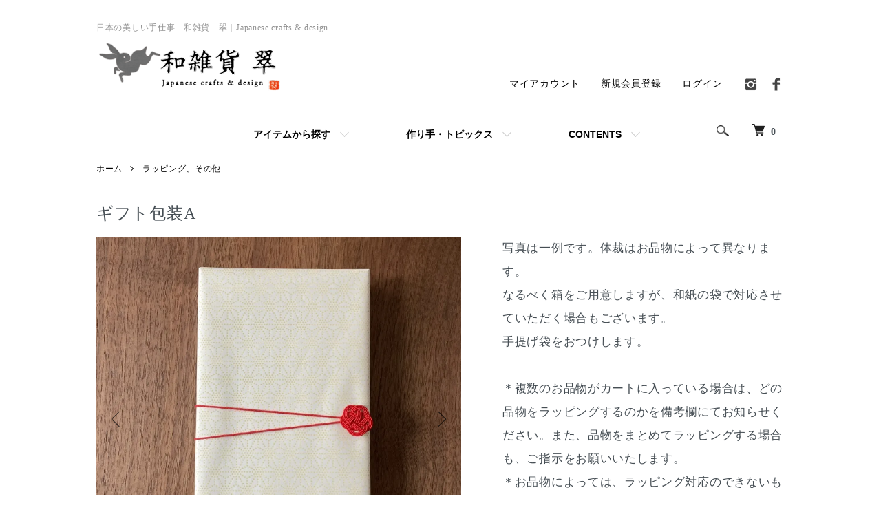

--- FILE ---
content_type: text/html; charset=EUC-JP
request_url: https://wazakkasui.com/?pid=107598660
body_size: 12667
content:
<!DOCTYPE html PUBLIC "-//W3C//DTD XHTML 1.0 Transitional//EN" "http://www.w3.org/TR/xhtml1/DTD/xhtml1-transitional.dtd">
<html xmlns:og="http://ogp.me/ns#" xmlns:fb="http://www.facebook.com/2008/fbml" xmlns:mixi="http://mixi-platform.com/ns#" xmlns="http://www.w3.org/1999/xhtml" xml:lang="ja" lang="ja" dir="ltr">
<head>
<meta http-equiv="content-type" content="text/html; charset=euc-jp" />
<meta http-equiv="X-UA-Compatible" content="IE=edge,chrome=1" />
<meta name="viewport" content="width=device-width,initial-scale=1">
<title>ギフト包装A - 日本の美しい手仕事　和雑貨　翠｜Japanese crafts &amp; design</title>
<meta name="Keywords" content="ギフト包装A,手仕事,猫ちぐら,和風,こぎん刺し,竹籠,手ぬぐい,がま口,山ぶどう,鳥獣戯画,注染,財布,和紙,こぎん刺し,伯兆,弘前こぎん研究所,通販,香合,岩本清商店,バッグ,巾着,雑貨,箸置,ギフト,気音間,あひろ屋,三つ豆,伝統工芸,クラフト,梨園染,藍染,炭谷三郎商店,おしゃれ,インスタ,兵頭明日美,鳥居美和,かごバッグ,プレゼント,工芸,民芸,竹籠,三上幸男,五十嵐道夫,戸田屋商店," />
<meta name="Description" content="和の雑貨・工芸品を扱うオンラインショップ。手ぬぐい、こぎん刺し、蒔絵、竹籠、山ぶどう籠など、美しい和の手仕事をご紹介します。" />
<meta name="Author" content="白石由美子" />
<meta name="Copyright" content="和雑貨　翠" />
<meta http-equiv="content-style-type" content="text/css" />
<meta http-equiv="content-script-type" content="text/javascript" />
<link rel="stylesheet" href="https://wazakkasui.com/css/framework/colormekit.css" type="text/css" />
<link rel="stylesheet" href="https://wazakkasui.com/css/framework/colormekit-responsive.css" type="text/css" />
<link rel="stylesheet" href="https://img07.shop-pro.jp/PA01361/680/css/7/index.css?cmsp_timestamp=20251205185454" type="text/css" />
<link rel="stylesheet" href="https://img07.shop-pro.jp/PA01361/680/css/7/product.css?cmsp_timestamp=20251205185454" type="text/css" />

<link rel="alternate" type="application/rss+xml" title="rss" href="https://wazakkasui.com/?mode=rss" />
<link rel="alternate" media="handheld" type="text/html" href="https://wazakkasui.com/?prid=107598660" />
<link rel="shortcut icon" href="https://img07.shop-pro.jp/PA01361/680/favicon.ico?cmsp_timestamp=20260119215738" />
<script type="text/javascript" src="//ajax.googleapis.com/ajax/libs/jquery/1.7.2/jquery.min.js" ></script>
<meta property="og:title" content="ギフト包装A - 日本の美しい手仕事　和雑貨　翠｜Japanese crafts &amp; design" />
<meta property="og:description" content="和の雑貨・工芸品を扱うオンラインショップ。手ぬぐい、こぎん刺し、蒔絵、竹籠、山ぶどう籠など、美しい和の手仕事をご紹介します。" />
<meta property="og:url" content="https://wazakkasui.com?pid=107598660" />
<meta property="og:site_name" content="日本の美しい手仕事　和雑貨　翠｜Japanese crafts & design" />
<meta property="og:image" content="https://img07.shop-pro.jp/PA01361/680/product/107598660.jpg?cmsp_timestamp=20210410105218"/>
<meta property="og:type" content="product" />
<meta property="product:price:amount" content="275" />
<meta property="product:price:currency" content="JPY" />
<meta property="product:product_link" content="https://wazakkasui.com?pid=107598660" />
<meta name="google-site-verification" content="rypezYe3adZ4fu6RPf-6WPCy8-N0deUE4elR9X-VuIs" />
<script>
  var Colorme = {"page":"product","shop":{"account_id":"PA01361680","title":"\u65e5\u672c\u306e\u7f8e\u3057\u3044\u624b\u4ed5\u4e8b\u3000\u548c\u96d1\u8ca8\u3000\u7fe0\uff5cJapanese crafts & design"},"basket":{"total_price":0,"items":[]},"customer":{"id":null},"inventory_control":"none","product":{"shop_uid":"PA01361680","id":107598660,"name":"\u30ae\u30d5\u30c8\u5305\u88c5A","model_number":"GFT001","stock_num":null,"sales_price":250,"sales_price_including_tax":275,"variants":[],"category":{"id_big":2192362,"id_small":0},"groups":[],"members_price":250,"members_price_including_tax":275}};

  (function() {
    function insertScriptTags() {
      var scriptTagDetails = [{"src":"https:\/\/connect.buyee.jp\/9960f7bc11132f400a30f1b1d727cebb9991d350e99e679685d8395fa302d25c\/main.js","integrity":"sha384-a21p6hiH2lW4Unqyif0pbjU7Guww7et0P1+epS1lgSML+sEplKm5rvy0ebgTo\/yf"}];
      var entry = document.getElementsByTagName('script')[0];

      scriptTagDetails.forEach(function(tagDetail) {
        var script = document.createElement('script');

        script.type = 'text/javascript';
        script.src = tagDetail.src;
        script.async = true;

        if( tagDetail.integrity ) {
          script.integrity = tagDetail.integrity;
          script.setAttribute('crossorigin', 'anonymous');
        }

        entry.parentNode.insertBefore(script, entry);
      })
    }

    window.addEventListener('load', insertScriptTags, false);
  })();
</script>
</head>
<body>
<meta name="colorme-acc-payload" content="?st=1&pt=10029&ut=107598660&at=PA01361680&v=20260120125327&re=&cn=dd8663053d17ad510139e15a28490fee" width="1" height="1" alt="" /><script>!function(){"use strict";Array.prototype.slice.call(document.getElementsByTagName("script")).filter((function(t){return t.src&&t.src.match(new RegExp("dist/acc-track.js$"))})).forEach((function(t){return document.body.removeChild(t)})),function t(c){var r=arguments.length>1&&void 0!==arguments[1]?arguments[1]:0;if(!(r>=c.length)){var e=document.createElement("script");e.onerror=function(){return t(c,r+1)},e.src="https://"+c[r]+"/dist/acc-track.js?rev=3",document.body.appendChild(e)}}(["acclog001.shop-pro.jp","acclog002.shop-pro.jp"])}();</script><script src="https://img.shop-pro.jp/tmpl_js/86/jquery.tile.js"></script>
<script src="https://img.shop-pro.jp/tmpl_js/86/jquery.skOuterClick.js"></script>
<link href="https://fonts.googleapis.com/css?family=Noto+Serif+JP:400,700&display=swap&subset=japanese" rel="stylesheet">

<div class="l-header">
  <div class="l-header-main u-container">
    <div class="l-header-main__in">
      <div class="l-header-logo">
				           <p class="l-header-logo__txt">
            日本の美しい手仕事　和雑貨　翠｜Japanese crafts &amp; design
          </p>
                <h1 class="l-header-logo__img">
          <a href="https://wazakkasui.com/"><img src="https://img07.shop-pro.jp/PA01361/680/PA01361680.png?cmsp_timestamp=20260119215738" alt="日本の美しい手仕事　和雑貨　翠｜Japanese crafts &amp; design" /></a>
        </h1>    
      </div>
      <div class="l-header-search">
        <button class="l-header-search__btn js-mega-menu-btn js-search-btn">
          <img src="https://img.shop-pro.jp/tmpl_img/86/icon-search.png" alt="検索" />
        </button>
        <div class="l-header-search__contents js-mega-menu-contents">
          <div class="l-header-search__box">
            <form action="https://wazakkasui.com/" method="GET" class="l-header-search__form">
              <input type="hidden" name="mode" value="srh" /><input type="hidden" name="sort" value="p" />
              <div class="l-header-search__input">
                <input type="text" name="keyword" placeholder="商品検索" />
              </div>
              <button class="l-header-search__submit" type="submit">
                <img src="https://img.shop-pro.jp/tmpl_img/86/icon-search.png" alt="送信" />
              </button>
            </form>
            <button class="l-header-search__close js-search-close" type="submit" aria-label="閉じる">
              <span></span>
              <span></span>
            </button>
          </div>
        </div>
        <div class="l-header-cart">
          <a href="https://wazakkasui.com/cart/proxy/basket?shop_id=PA01361680&shop_domain=wazakkasui.com">
            <img src="https://img.shop-pro.jp/tmpl_img/86/icon-cart.png" alt="カートを見る" />
            <span class="p-global-header__cart-count">
              0
            </span>
          </a>
        </div>
      </div>
      <button class="l-menu-btn js-navi-open" aria-label="メニュー">
        <span></span>
        <span></span>
      </button>
		
    </div>
    <div class="l-main-navi">
      <div class="l-main-navi__in">
        <ul class="l-main-navi-list">
                              <li class="l-main-navi-list__item">
            <div class="l-main-navi-list__ttl">
              アイテムから探す
            </div>
            <button class="l-main-navi-list__link js-mega-menu-btn">
              アイテムから探す
            </button>
            <div class="l-mega-menu js-mega-menu-contents">
              <ul class="l-mega-menu-list">
                                <li class="l-mega-menu-list__item">
                  <a class="l-mega-menu-list__link" href="https://wazakkasui.com/?mode=cate&cbid=2315711&csid=0&sort=p">
                    手ぬぐい（春）
                  </a>
                </li>
                                                    <li class="l-mega-menu-list__item">
                  <a class="l-mega-menu-list__link" href="https://wazakkasui.com/?mode=cate&cbid=2315712&csid=0&sort=p">
                    手ぬぐい（夏）
                  </a>
                </li>
                                                    <li class="l-mega-menu-list__item">
                  <a class="l-mega-menu-list__link" href="https://wazakkasui.com/?mode=cate&cbid=2315714&csid=0&sort=p">
                    手ぬぐい（秋・冬）
                  </a>
                </li>
                                                    <li class="l-mega-menu-list__item">
                  <a class="l-mega-menu-list__link" href="https://wazakkasui.com/?mode=cate&cbid=2315715&csid=0&sort=p">
                    手ぬぐい（文様、動物他）
                  </a>
                </li>
                                                    <li class="l-mega-menu-list__item">
                  <a class="l-mega-menu-list__link" href="https://wazakkasui.com/?mode=cate&cbid=2562081&csid=0&sort=p">
                    手ぬぐい展示用品
                  </a>
                </li>
                                                    <li class="l-mega-menu-list__item">
                  <a class="l-mega-menu-list__link" href="https://wazakkasui.com/?mode=cate&cbid=2315698&csid=0&sort=p">
                    ポーチ・バッグ
                  </a>
                </li>
                                                    <li class="l-mega-menu-list__item">
                  <a class="l-mega-menu-list__link" href="https://wazakkasui.com/?mode=cate&cbid=2315699&csid=0&sort=p">
                    財布・カード入れ
                  </a>
                </li>
                                                    <li class="l-mega-menu-list__item">
                  <a class="l-mega-menu-list__link" href="https://wazakkasui.com/?mode=cate&cbid=2315701&csid=0&sort=p">
                    アクセサリー
                  </a>
                </li>
                                                    <li class="l-mega-menu-list__item">
                  <a class="l-mega-menu-list__link" href="https://wazakkasui.com/?mode=cate&cbid=2747898&csid=0&sort=p">
                    キーホルダー・ストラップ
                  </a>
                </li>
                                                    <li class="l-mega-menu-list__item">
                  <a class="l-mega-menu-list__link" href="https://wazakkasui.com/?mode=cate&cbid=2315690&csid=0&sort=p">
                    ブックカバー
                  </a>
                </li>
                                                    <li class="l-mega-menu-list__item">
                  <a class="l-mega-menu-list__link" href="https://wazakkasui.com/?mode=cate&cbid=2315676&csid=0&sort=p">
                    カトラリー・箸置き他
                  </a>
                </li>
                                                    <li class="l-mega-menu-list__item">
                  <a class="l-mega-menu-list__link" href="https://wazakkasui.com/?mode=cate&cbid=2315678&csid=0&sort=p">
                    食器
                  </a>
                </li>
                                                    <li class="l-mega-menu-list__item">
                  <a class="l-mega-menu-list__link" href="https://wazakkasui.com/?mode=cate&cbid=2315679&csid=0&sort=p">
                    ざる、かご
                  </a>
                </li>
                                                    <li class="l-mega-menu-list__item">
                  <a class="l-mega-menu-list__link" href="https://wazakkasui.com/?mode=cate&cbid=2315677&csid=0&sort=p">
                    キッチン小物
                  </a>
                </li>
                                                    <li class="l-mega-menu-list__item">
                  <a class="l-mega-menu-list__link" href="https://wazakkasui.com/?mode=cate&cbid=2315683&csid=0&sort=p">
                    インテリア雑貨
                  </a>
                </li>
                                                    <li class="l-mega-menu-list__item">
                  <a class="l-mega-menu-list__link" href="https://wazakkasui.com/?mode=cate&cbid=2315686&csid=0&sort=p">
                    香合
                  </a>
                </li>
                                                    <li class="l-mega-menu-list__item">
                  <a class="l-mega-menu-list__link" href="https://wazakkasui.com/?mode=cate&cbid=2315691&csid=0&sort=p">
                    手紙・はがき・紙文具
                  </a>
                </li>
                                                    <li class="l-mega-menu-list__item">
                  <a class="l-mega-menu-list__link" href="https://wazakkasui.com/?mode=cate&cbid=2579309&csid=0&sort=p">
                    猫ちぐら
                  </a>
                </li>
                                                    <li class="l-mega-menu-list__item">
                  <a class="l-mega-menu-list__link" href="https://wazakkasui.com/?mode=cate&cbid=2192362&csid=0&sort=p">
                    ラッピング、その他
                  </a>
                </li>
                              </ul>
            </div>
          </li>
                                                  <li class="l-main-navi-list__item">
            <div class="l-main-navi-list__ttl">
              作り手・トピックス
            </div>
            <button class="l-main-navi-list__link js-mega-menu-btn">
              作り手・トピックス
            </button>
            <div class="l-mega-menu js-mega-menu-contents">
              <ul class="l-mega-menu-list">
                                <li class="l-mega-menu-list__item">
                  <a class="l-mega-menu-list__link" href="https://wazakkasui.com/?mode=grp&gid=1447260&sort=p">
                    あひろ屋（手ぬぐい）
                  </a>
                </li>
                                                    <li class="l-mega-menu-list__item">
                  <a class="l-mega-menu-list__link" href="https://wazakkasui.com/?mode=grp&gid=1447265&sort=p">
                    戸田屋商店　梨園染（手ぬぐい）
                  </a>
                </li>
                                                    <li class="l-mega-menu-list__item">
                  <a class="l-mega-menu-list__link" href="https://wazakkasui.com/?mode=grp&gid=1447264&sort=p">
                    気音間 kenema（手ぬぐい）
                  </a>
                </li>
                                                    <li class="l-mega-menu-list__item">
                  <a class="l-mega-menu-list__link" href="https://wazakkasui.com/?mode=grp&gid=3120304&sort=p">
                    nugooNEXT（手ぬぐい）
                  </a>
                </li>
                                                    <li class="l-mega-menu-list__item">
                  <a class="l-mega-menu-list__link" href="https://wazakkasui.com/?mode=grp&gid=1447273&sort=p">
                    永田みどり（陶芸）
                  </a>
                </li>
                                                    <li class="l-mega-menu-list__item">
                  <a class="l-mega-menu-list__link" href="https://wazakkasui.com/?mode=grp&gid=1780803&sort=p">
                    青人窯（陶芸）
                  </a>
                </li>
                                                    <li class="l-mega-menu-list__item">
                  <a class="l-mega-menu-list__link" href="https://wazakkasui.com/?mode=grp&gid=2786941&sort=p">
                    JURO POTTERY・齊藤十郎（陶芸）
                  </a>
                </li>
                                                    <li class="l-mega-menu-list__item">
                  <a class="l-mega-menu-list__link" href="https://wazakkasui.com/?mode=grp&gid=1447266&sort=p">
                    三つ豆（こぎん刺し・刺し子）
                  </a>
                </li>
                                                    <li class="l-mega-menu-list__item">
                  <a class="l-mega-menu-list__link" href="https://wazakkasui.com/?mode=grp&gid=1447267&sort=p">
                    弘前こぎん研究所
                  </a>
                </li>
                                                    <li class="l-mega-menu-list__item">
                  <a class="l-mega-menu-list__link" href="https://wazakkasui.com/?mode=grp&gid=1447269&sort=p">
                    蒔絵屋・伯兆（蒔絵）
                  </a>
                </li>
                                                    <li class="l-mega-menu-list__item">
                  <a class="l-mega-menu-list__link" href="https://wazakkasui.com/?mode=grp&gid=3058713&sort=p">
                    ヨハク木工舎・逢見祥平（木の器）
                  </a>
                </li>
                                                    <li class="l-mega-menu-list__item">
                  <a class="l-mega-menu-list__link" href="https://wazakkasui.com/?mode=grp&gid=2821414&sort=p">
                    農処Shiki（竹細工）
                  </a>
                </li>
                                                    <li class="l-mega-menu-list__item">
                  <a class="l-mega-menu-list__link" href="https://wazakkasui.com/?mode=grp&gid=2014172&sort=p">
                    Kagocco Pepin（胡桃かご）
                  </a>
                </li>
                                                    <li class="l-mega-menu-list__item">
                  <a class="l-mega-menu-list__link" href="https://wazakkasui.com/?mode=grp&gid=1447277&sort=p">
                    岩本清商店（桐工芸）
                  </a>
                </li>
                                                    <li class="l-mega-menu-list__item">
                  <a class="l-mega-menu-list__link" href="https://wazakkasui.com/?mode=grp&gid=1447279&sort=p">
                    炭谷三郎商店（金属工芸）
                  </a>
                </li>
                                                    <li class="l-mega-menu-list__item">
                  <a class="l-mega-menu-list__link" href="https://wazakkasui.com/?mode=grp&gid=1663246&sort=p">
                    TOUBOKKA（袋物/鹿角細工）
                  </a>
                </li>
                                                    <li class="l-mega-menu-list__item">
                  <a class="l-mega-menu-list__link" href="https://wazakkasui.com/?mode=grp&gid=1447272&sort=p">
                    加藤キナ（革）
                  </a>
                </li>
                                                    <li class="l-mega-menu-list__item">
                  <a class="l-mega-menu-list__link" href="https://wazakkasui.com/?mode=grp&gid=2720680&sort=p">
                    樂衣堂（旧・手作りひなや）
                  </a>
                </li>
                                                    <li class="l-mega-menu-list__item">
                  <a class="l-mega-menu-list__link" href="https://wazakkasui.com/?mode=grp&gid=2601114&sort=p">
                    越中真知子（ガラス）
                  </a>
                </li>
                                                    <li class="l-mega-menu-list__item">
                  <a class="l-mega-menu-list__link" href="https://wazakkasui.com/?mode=grp&gid=1447268&sort=p">
                    うヴぇや（切り絵・紙細工）
                  </a>
                </li>
                                                    <li class="l-mega-menu-list__item">
                  <a class="l-mega-menu-list__link" href="https://wazakkasui.com/?mode=grp&gid=2033595&sort=p">
                    値下げしました
                  </a>
                </li>
                              </ul>
            </div>
          </li>
                                        <li class="l-main-navi-list__item">
            <div class="l-main-navi-list__ttl">
              CONTENTS
            </div>
            <button class="l-main-navi-list__link js-mega-menu-btn">
              CONTENTS
            </button>
            <div class="l-mega-menu js-mega-menu-contents">
              <ul class="l-mega-menu-list">
                                <li class="l-mega-menu-list__item">
                  <a class="l-mega-menu-list__link" href="https://wazakkasui.com/?mode=f1">
                    ごあいさつ
                  </a>
                </li>                <li class="l-mega-menu-list__item">
                  <a class="l-mega-menu-list__link" href="https://wazakkasui.com/?mode=f3">
                    イベント
                  </a>
                </li>                <li class="l-mega-menu-list__item">
                  <a class="l-mega-menu-list__link" href="https://wazakkasui.com/?mode=f16">
                    日本の文様を知ろう！
                  </a>
                </li>                <li class="l-mega-menu-list__item">
                  <a class="l-mega-menu-list__link" href="https://wazakkasui.com/?mode=f17">
                    手ぬぐいで手づくり小物
                  </a>
                </li>								<li class="l-mega-menu-list__item">
                  <a class="l-mega-menu-list__link" href="https://wazakkasui-int.jimdo.com/" target="_blank">
                    作り手インタビュー
                  </a>
                </li> 
                <li class="l-mega-menu-list__item">
                  <a class="l-mega-menu-list__link" href="https://wazakkasui.jimdo.com/" target="_blank">
                    表紙絵ギャラリー
                  </a>
                </li>
               <!--    <li class="l-mega-menu-list__item">
                  <a class="l-mega-menu-list__link" href="https://wazakkasui.thebase.in/" target="_blank">
                    overseas website
                  </a>
                </li>     -->
               <li class="l-mega-menu-list__item">
                  <a class="l-mega-menu-list__link" href="http://wazakkasui.hatenablog.com/" target="_blank">
                   ブログ
                  </a>
                </li> 
								<li class="l-mega-menu-list__item">
                  <a class="l-mega-menu-list__link" href="https://www.facebook.com/wazakka.sui/" target="_blank">
                    Facebook
                  </a>
                </li>
<li class="l-mega-menu-list__item">
                  <a class="l-mega-menu-list__link" href="https://www.instagram.com/wazakka_sui/" target="_blank">
                    Instagram
                  </a>
                </li>
								<li class="l-mega-menu-list__item">
                  <a class="l-mega-menu-list__link" href="https://twitter.com/wazakka_sui" target="_blank">
                   Twitter
                  </a>
                </li>  
              </ul>
            </div>
          </li>
                  </ul>
        <div class="l-help-navi-box">
          <ul class="l-help-navi-list">
            <li class="l-help-navi-list__item">
              <a class="l-help-navi-list__link" href="https://wazakkasui.com/?mode=myaccount">マイアカウント</a>
            </li>
                                                            <li class="l-help-navi-list__item">
                    <a class="l-help-navi-list__link" href="https://wazakkasui.com/customer/signup/new">新規会員登録</a>
                  </li>
                                <li class="l-help-navi-list__item">
                  <a class="l-help-navi-list__link" href="https://wazakkasui.com/?mode=login&shop_back_url=https%3A%2F%2Fwazakkasui.com%2F">ログイン</a>
                </li>
                                    </ul>
          <ul class="l-sns-navi-list u-opa">
                        <li class="l-sns-navi-list__item">
              <a href="https://instagram.com/wazakka_sui" target="_blank">
                <i class="icon-lg-b icon-instagram" aria-label="instagram"></i>
              </a>
            </li>
                                    <li class="l-sns-navi-list__item">
              <a href="https://facebook.com/wazakka.sui" target="_blank">
                <i class="icon-lg-b icon-facebook" aria-label="Facebook"></i>
              </a>
            </li>
                                                <!-- <li class="l-sns-navi-list__item">
              <a href="" target="_blank">
                <i class="icon-lg-b icon-pinterest" aria-label="pinterest"></i>
              </a>
            </li> -->
          </ul>
        </div>
      </div>
    </div>
    <div class="l-main-navi-overlay js-navi-close"></div>
  <!--   <div class="yasumi"><p>
		<strong>【お知らせ】</br>5/13までお休みをいただきます。ご注文の対応・出荷は<span style="color:#cc0000">5月15日以降</span>となります。何卒ご了承ください。</strong></p></div>     -->
</div>
</div>

<div class="l-main product">
  <link href="https://img.shop-pro.jp/tmpl_js/86/slick.css" rel="stylesheet" type="text/css">
<link href="https://img.shop-pro.jp/tmpl_js/86/slick-theme.css" rel="stylesheet" type="text/css">

<div class="p-product">
  
  <div class="c-breadcrumbs u-container">
    <ul class="c-breadcrumbs-list">
      <li class="c-breadcrumbs-list__item">
        <a href="https://wazakkasui.com/">
          ホーム
        </a>
      </li>
            <li class="c-breadcrumbs-list__item">
        <a href="?mode=cate&cbid=2192362&csid=0&sort=p">
          ラッピング、その他
        </a>
      </li>
                </ul>
  </div>
  
    <div class="p-product u-container">
    <form name="product_form" method="post" action="https://wazakkasui.com/cart/proxy/basket/items/add">
     <h2 class="p-product-info__ttl">
            ギフト包装A
          </h2> 
			
			<div class="p-product-main">
				
        
        <div class="p-product-img">
          <div class="p-product-img__main js-images-slider">
            <div class="p-product-img__main-item">
                            <img src="https://img07.shop-pro.jp/PA01361/680/product/107598660.jpg?cmsp_timestamp=20210410105218" alt="" />
                          </div>
                                                    <div class="p-product-img__main-item">
                <img src="https://img07.shop-pro.jp/PA01361/680/product/107598660_o1.jpg?cmsp_timestamp=20190409124315" alt="" />
              </div>
                                                      <div class="p-product-img__main-item">
                <img src="https://img07.shop-pro.jp/PA01361/680/product/107598660_o2.jpg?cmsp_timestamp=20190429212828" alt="" />
              </div>
                                                      <div class="p-product-img__main-item">
                <img src="https://img07.shop-pro.jp/PA01361/680/product/107598660_o3.jpg?cmsp_timestamp=20190429212828" alt="" />
              </div>
                                                                                                                                                                                                                                                                                                                                                                                                                                                                                                                                                                                                                                                                                                                                                                                                                                                                                                                                                                                                                                                                                                                                                                                                                                                                                            </div>
                    <div class="p-product-img__thumb">
            <div class="u-overflow-slide">
              <ul class="p-product-thumb-list">
                                <li class="p-product-thumb-list__item">
                  <div class="p-product-thumb-list__img">
                    <img src="https://img07.shop-pro.jp/PA01361/680/product/107598660.jpg?cmsp_timestamp=20210410105218" alt="" />
                  </div>
                </li>
                                                                    <li class="p-product-thumb-list__item">
                    <div class="p-product-thumb-list__img">
                      <img src="https://img07.shop-pro.jp/PA01361/680/product/107598660_o1.jpg?cmsp_timestamp=20190409124315" alt="" />
                    </div>
                  </li>
                                                                      <li class="p-product-thumb-list__item">
                    <div class="p-product-thumb-list__img">
                      <img src="https://img07.shop-pro.jp/PA01361/680/product/107598660_o2.jpg?cmsp_timestamp=20190429212828" alt="" />
                    </div>
                  </li>
                                                                      <li class="p-product-thumb-list__item">
                    <div class="p-product-thumb-list__img">
                      <img src="https://img07.shop-pro.jp/PA01361/680/product/107598660_o3.jpg?cmsp_timestamp=20190429212828" alt="" />
                    </div>
                  </li>
                                                                                                                                                                                                                                                                                                                                                                                                                                                                                                                                                                                                                                                                                                                                                                                                                                                                                                                                                                                                                                                                                                                                                                                                                                                                                                                                                                                                                                                                                                                                                                                                                                                                            </ul>
            </div>
          </div>
                  </div>
        
        
        <div class="p-product-info">
          
					
        <div class="p-product-explain">
          <!--   <h3 class="p-product__ttl">
             DETAIL
          </h3>    -->
          <div class="p-product-explain__body">
            写真は一例です。体裁はお品物によって異なります。<br />
なるべく箱をご用意しますが、和紙の袋で対応させていただく場合もございます。<br />
手提げ袋をおつけします。<br />
<br />
＊複数のお品物がカートに入っている場合は、どの品物をラッピングするのかを備考欄にてお知らせください。また、品物をまとめてラッピングする場合も、ご指示をお願いいたします。<br />
＊お品物によっては、ラッピング対応のできないものもございます。（商品ページにて記載してあります）
          </div>
					
					<div class="p-product-cart">
					<h2 class="p-product-info__ttl2">
            ギフト包装A
          </h2> 
         
          <div class="p-product-info__id">
            GFT001
          </div>
          
          
          <div class="p-product-price">
                        <div class="p-product-price__sell">
              275円(本体250円、税25円)
            </div>
                                              </div>
          
          
                    
          
                    
          
          <div class="p-product-form">
                        <div class="p-product-form-stock">
              <div class="p-product-form-stock__input">
                <input type="text" name="product_num" value="1" />
                <span class="p-product-form-stock__unit"></span>
              </div>
                          </div>
                        <div class="p-product-form-btn">
              <div class="p-product-form-btn__cart">
                                                <div class="disable_cartin">
                    <button class="c-btn-cart" type="submit">
                      <i class="c-icon-cart"></i>カートに入れる
                    </button>
                  </div>
                                <p class="p-product-form__error-message stock_error"></p>
                                            </div>
            </div>
						</div>
          </div>
          
          
          
          <ul class="p-product-sns-list">
            <li class="p-product-sns-list__item">
              <div class="line-it-button" data-lang="ja" data-type="share-a" data-ver="3"
                         data-color="default" data-size="small" data-count="false" style="display: none;"></div>
                       <script src="https://www.line-website.com/social-plugins/js/thirdparty/loader.min.js" async="async" defer="defer"></script>
            </li>
            <li class="p-product-sns-list__item">
              
            </li>
            <li class="p-product-sns-list__item">
              <a href="https://twitter.com/share" class="twitter-share-button" data-url="https://wazakkasui.com/?pid=107598660" data-text="" data-lang="ja" >ツイート</a>
<script charset="utf-8">!function(d,s,id){var js,fjs=d.getElementsByTagName(s)[0],p=/^http:/.test(d.location)?'http':'https';if(!d.getElementById(id)){js=d.createElement(s);js.id=id;js.src=p+'://platform.twitter.com/widgets.js';fjs.parentNode.insertBefore(js,fjs);}}(document, 'script', 'twitter-wjs');</script>
            </li>
          </ul>
          
          <ul class="p-product-link-list">
            <li class="p-product-link-list__item">
              <a href="https://wazakkasui.com/?mode=sk#return">返品について</a>
            </li>
            <li class="p-product-link-list__item">
              <a href="https://wazakkasui.com/?mode=sk#info">特定商取引法に基づく表記</a>
            </li>
                        <li class="p-product-link-list__item">
              <a href="https://wa-zakka-sui.shop-pro.jp/customer/products/107598660/inquiries/new">この商品について問い合わせる</a>
            </li>
            <li class="p-product-link-list__item">
              <a href="https://wazakkasui.com/?mode=cate&cbid=2192362&csid=0&sort=p">買い物を続ける</a>
            </li>
          </ul>
        </div>
      </div>
      
      <div class="p-product-detail">

        <div class="p-product-other">
          
                    <div class="p-product-recommend">
            <h3 class="p-product__ttl">
              RECOMMENDED ITEM
            </h3>
            <ul class="p-product-recommend-list">
                              <li class="p-product-recommend-list__item">
                  <div class="p-product-recommend-list__img">
                    <a href="?pid=107102761">
                                              <img src="https://img07.shop-pro.jp/PA01361/680/product/107102761_th.jpg?cmsp_timestamp=20200329164721" alt="あひろ屋　てぬぐい　花筏" class="together_product_list_img show item_img" />
                                          </a>
                  </div>
                  <div class="p-product-recommend-list__ttl">
                    <a href="?pid=107102761">
                      あひろ屋　てぬぐい　花筏
                    </a>
                  </div>
                                                      <div class="p-product-recommend-list__price is-soldout">
                    SOLD OUT
                  </div>
                                                                      </li>
                              <li class="p-product-recommend-list__item">
                  <div class="p-product-recommend-list__img">
                    <a href="?pid=107102775">
                                              <img src="https://img07.shop-pro.jp/PA01361/680/product/107102775_th.jpg?cmsp_timestamp=20160927121108" alt="あひろ屋　てぬぐい　紫陽花(水色)" class="together_product_list_img show item_img" />
                                          </a>
                  </div>
                  <div class="p-product-recommend-list__ttl">
                    <a href="?pid=107102775">
                      あひろ屋　てぬぐい　紫陽花(水色)
                    </a>
                  </div>
                                                      <div class="p-product-recommend-list__price is-soldout">
                    SOLD OUT
                  </div>
                                                                      </li>
                          </ul>
          </div>
                    
          
                    
        </div>
      </div>
      <input type="hidden" name="user_hash" value="6b0e919ea84d672ade121102c4159a56"><input type="hidden" name="members_hash" value="6b0e919ea84d672ade121102c4159a56"><input type="hidden" name="shop_id" value="PA01361680"><input type="hidden" name="product_id" value="107598660"><input type="hidden" name="members_id" value=""><input type="hidden" name="back_url" value="https://wazakkasui.com/?pid=107598660"><input type="hidden" name="reference_token" value="15b7083e18af4bbb8b658c3a571a5dad"><input type="hidden" name="shop_domain" value="wazakkasui.com">
    </form>
  </div>

<script src="https://img.shop-pro.jp/tmpl_js/86/slick.min.js"></script>

<script type="text/javascript">
$(document).on("ready", function() {
  var slider = ".js-images-slider";
  var thumbnailItem = ".p-product-thumb-list__item";

  $(thumbnailItem).each(function() {
    var index = $(thumbnailItem).index(this);
    $(this).attr("data-index",index);
  });

  $(slider).on('init',function(slick) {
    var index = $(".slide-item.slick-slide.slick-current").attr("data-slick-index");
    $(thumbnailItem+'[data-index="'+index+'"]').addClass("is-current");
  });

  $(slider).slick( {
    autoplay: false,
    arrows: true,
    infinite: true
  });

  $(thumbnailItem).on('click',function() {
    var index = $(this).attr("data-index");
    $(slider).slick("slickGoTo",index,false);
  });

  $(slider).on('beforeChange',function(event,slick, currentSlide,nextSlide){
    $(thumbnailItem).each(function() {
      $(this).removeClass("is-current");
    });
    $(thumbnailItem+'[data-index="'+nextSlide+'"]').addClass("is-current");
  });
});
</script></div>

<div class="l-bottom u-container">
        <div class="p-shop-info">
    
        
    
    <div class="u-contents-s">
 		<h2 class="c-ttl-main">
          営業日のご案内	</h2>
          

		
      <div class="p-calendar">
        <div class="side_section side_section_cal">
          <div class="side_cal">
            <table class="tbl_calendar">
    <caption>2026年1月</caption>
    <tr>
        <th class="sun">日</th>
        <th>月</th>
        <th>火</th>
        <th>水</th>
        <th>木</th>
        <th>金</th>
        <th class="sat">土</th>
    </tr>
    <tr>
<td></td>
<td></td>
<td></td>
<td></td>
<td class="thu holiday" style="background-color: #dec6c6;">1</td>
<td class="fri" style="background-color: #dec6c6;">2</td>
<td class="sat" style="background-color: #dec6c6;">3</td>
</tr>
<tr>
<td class="sun" style="background-color: #dec6c6;">4</td>
<td class="mon">5</td>
<td class="tue">6</td>
<td class="wed">7</td>
<td class="thu">8</td>
<td class="fri">9</td>
<td class="sat" style="background-color: #dec6c6;">10</td>
</tr>
<tr>
<td class="sun" style="background-color: #dec6c6;">11</td>
<td class="mon holiday" style="background-color: #dec6c6;">12</td>
<td class="tue">13</td>
<td class="wed">14</td>
<td class="thu">15</td>
<td class="fri">16</td>
<td class="sat" style="background-color: #dec6c6;">17</td>
</tr>
<tr>
<td class="sun" style="background-color: #dec6c6;">18</td>
<td class="mon">19</td>
<td class="tue">20</td>
<td class="wed">21</td>
<td class="thu">22</td>
<td class="fri">23</td>
<td class="sat" style="background-color: #dec6c6;">24</td>
</tr>
<tr>
<td class="sun" style="background-color: #dec6c6;">25</td>
<td class="mon">26</td>
<td class="tue">27</td>
<td class="wed">28</td>
<td class="thu">29</td>
<td class="fri">30</td>
<td class="sat" style="background-color: #dec6c6;">31</td>
</tr>
</table><table class="tbl_calendar">
    <caption>2026年2月</caption>
    <tr>
        <th class="sun">日</th>
        <th>月</th>
        <th>火</th>
        <th>水</th>
        <th>木</th>
        <th>金</th>
        <th class="sat">土</th>
    </tr>
    <tr>
<td class="sun">1</td>
<td class="mon">2</td>
<td class="tue">3</td>
<td class="wed">4</td>
<td class="thu">5</td>
<td class="fri">6</td>
<td class="sat">7</td>
</tr>
<tr>
<td class="sun">8</td>
<td class="mon">9</td>
<td class="tue">10</td>
<td class="wed holiday">11</td>
<td class="thu">12</td>
<td class="fri">13</td>
<td class="sat">14</td>
</tr>
<tr>
<td class="sun">15</td>
<td class="mon">16</td>
<td class="tue">17</td>
<td class="wed">18</td>
<td class="thu">19</td>
<td class="fri">20</td>
<td class="sat">21</td>
</tr>
<tr>
<td class="sun">22</td>
<td class="mon holiday">23</td>
<td class="tue">24</td>
<td class="wed">25</td>
<td class="thu">26</td>
<td class="fri">27</td>
<td class="sat">28</td>
</tr>
</table>        <div class="side_cal_memo">   
            ◇不定休（カレンダーをご覧ください）</br>◇メール対応：9:00&#12316;18:00（平日）</br>
（ご注文はwebサイトにて24時間承ります）</br>◇ご注文から出荷まで、約1&#12316;2日営業日以内（ラッピングはお時間をいただく場合がございます）

          </div>
          </div>
          
                  </div>
      </div>
    </div>
        
  </div>
  <div class="p-shopguide u-contents-s">
    <h2 class="u-visually-hidden">
      ショッピングガイド
    </h2>
    <div class="p-shopguide-wrap">
            <div class="p-shopguide-column">
        <div class="p-shopguide-box js-matchHeight">
          <div class="p-shopguide-head">
            <div class="p-shopguide__icon">
              <img src="https://img.shop-pro.jp/tmpl_img/86/shopguide-icon-shipping.png" alt="" />
            </div>
            <h3 class="c-ttl-sub">
              SHIPPING
              <span class="c-ttl-sub__ja">配送・送料について</span>
            </h3>
          </div>
          <dl class="p-shopguide-txt">
                        <dt class="p-shopguide__ttl">
              宅急便
            </dt>
            <dd class="p-shopguide__body">
                            ◯10,000円（税別）以上お買い上げの場合<br />
→→→<strong>送料無料</strong>。<br />
◯10,000円（税別）未満のお買い上げの際は送料をご負担ください。<br />
<br />
※ご注文時のカート、および自動返信メールでは、宅急便の送料が表示されますが、<u>宅急便より安い配送方法（レターパック／宅急便コンパクト）が可能な場合は、その後の「ご注文承りました」メール（自動返信メールの後に届くメールです）にて、送料を変更してお知らせいたします。</u><br />
<br />
配送時間は下記よりご指定いただけます。<br />
午前(0812)／14:00～16:00(1416)／16:00～18:00(1618)／18:00～20:00(1820)／19:00～21:00(1921)
							 <div class="p-shopguide__img">								
                <img src="" />
              </div>
					<div class="delivery">
<dl><dt>北海道</dt><dd>￥1130</dd></dl>
<dl><dt>北東北</dt><dd>￥910</dd></dl>
<dl><dt>南東北・関東・中部</dt><dd>￥800</dd></dl>
<dl><dt>近畿</dt><dd>￥910</dd></dl>
<dl><dt>中国・四国	</dt><dd>￥1020</dd></dl>
<dl><dt>九州</dt><dd>￥1130</dd></dl>
					<dl><dt>沖縄	</dt><dd>￥1340</dd></dl></div>
							            </dd>
                      </dl>
					          <dl class="p-shopguide-txt">
            <dt class="p-shopguide__ttl">
              宅急便コンパクト
            </dt>
            <dd class="p-shopguide__body">
            小さな荷物を専用BOX（縦25cm×横20cm×厚さ5cm）でお届けします。<br/>割れ物、時間指定、代金引換対応可能です。<div class="p-shopguide__img">
                <img src="" />
              </div>
              <div class="delivery">
<dl><dt>北海道</dt><dd>￥730</dd></dl>
<dl><dt>北東北</dt><dd>￥620</dd></dl>
<dl><dt>南東北・関東・中部</dt><dd>￥580</dd></dl>
<dl><dt>近畿</dt><dd>￥620</dd></dl>
<dl><dt>中国・四国	</dt><dd>￥680</dd></dl>
<dl><dt>九州</dt><dd>￥730</dd></dl>
					<dl><dt>沖縄	</dt><dd>￥890</dd></dl></div>
            </dd>
          </dl>
			 <dl class="p-shopguide-txt">
            <dt class="p-shopguide__ttl">
              レターパック
            </dt>
            <dd class="p-shopguide__body">
              ◯レターパックライト　全国一律430円<br/>
厚み3センチまでの品物（割れ物以外）に対応できます。手ぬぐいは6枚まで入ります。
            </dd>
          </dl>
                 

        </div>
      </div>
            <div class="p-shopguide-column">
        <div class="p-shopguide-box js-matchHeight">
          <div class="p-shopguide-head">
            <div class="p-shopguide__icon">
              <img src="https://img.shop-pro.jp/tmpl_img/86/shopguide-icon-return.png" alt="" />
            </div>
            <h3 class="c-ttl-sub">
              RETURN
              <span class="c-ttl-sub__ja">返品について</span>
            </h3>
          </div>
          <dl class="p-shopguide-txt">
                        <dt class="p-shopguide__ttl">
              不良品
            </dt>
            <dd class="p-shopguide__body">
              商品の破損、サイズ違い、その他、当店の不手際により不備が発生した場合は、当店にて送料を負担し、至急お取り替えいたします。 <br />
お届けより一週間以内、未使用での場合のみ返品への対応をさせていただきます。お客様のもとで破損、汚れが生じた場合は返品に応じかねます。<br />
パソコンでの閲覧という特性上、商品の画像が画面によって実際の色目と多少異なる場合がありますがご了承ください。<br />
画像の色目については当方の不備として扱いません。色などについてもっと詳しく知りたい方はお買い上げ前にお問合せください。
            </dd>
                                    <dt class="p-shopguide__ttl">
              返品期限
            </dt>
            <dd class="p-shopguide__body">
              返品・交換については商品到着日を含め、7日以内にご連絡をお願いいたします。<br />
（7日を過ぎた商品については、対応いたしかねますので十分ご注意ください。）<br />
お客様のご都合による返品・交換は未使用の商品に限らせていただきます。
            </dd>
                                    <dt class="p-shopguide__ttl">
              返品送料
            </dt>
            <dd class="p-shopguide__body">
              お客様都合による返品の場合、送料・返金の際の手数料はお客様のご負担をお願いいたします。<br />
不良品や誤配の場合は当方で負担いたします。
            </dd>
                      </dl>
        </div>
      </div>
            <div class="p-shopguide-column">
        <div class="p-shopguide-box js-matchHeight">
          <div class="p-shopguide-head">
            <div class="p-shopguide__icon">
              <img src="https://img.shop-pro.jp/tmpl_img/86/shopguide-icon-payment.png" alt="" />
            </div>
            <h3 class="c-ttl-sub">
              PAYMENT
              <span class="c-ttl-sub__ja">お支払いについて</span>
            </h3>
          </div>
          <dl class="p-shopguide-txt">
                        <dt class="p-shopguide__ttl">
              クレジットカード（VISA/Master/DINERS/JCB/AMEX）
            </dt>
            <dd class="p-shopguide__body">
                                          <div class="p-shopguide__img">
                <img class='payment_img' src='https://img.shop-pro.jp/common/card2.gif'><img class='payment_img' src='https://img.shop-pro.jp/common/card6.gif'><img class='payment_img' src='https://img.shop-pro.jp/common/card18.gif'><img class='payment_img' src='https://img.shop-pro.jp/common/card0.gif'><img class='payment_img' src='https://img.shop-pro.jp/common/card9.gif'>
              </div>
                            VISA/Master/DINERS/JCB/AMEXがご利用いただけます。
            </dd>
                        <dt class="p-shopguide__ttl">
              ペイパル
            </dt>
            <dd class="p-shopguide__body">
                                          ご注文が確定した後、ペイパルのお支払いについてメールにてご案内します。その指示に従ってお手続きください。<br />
<U>決済時にはペイパルのアカウントを開設していただく必要がございます。</U><br />
VISA、マスターカード、アメリカン・エキスプレス、JCBのクレジットカードがご利用いただけます。<br />

            </dd>
                        <dt class="p-shopguide__ttl">
              郵便振替
            </dt>
            <dd class="p-shopguide__body">
                                          口座番号についてはご注文後メールにてご連絡いたします。<br />
振込手数料はお客様のご負担でお願いいたします。<br />

            </dd>
                        <dt class="p-shopguide__ttl">
              銀行振込（三井住友）
            </dt>
            <dd class="p-shopguide__body">
                                          口座番号についてはご注文後メールにてご連絡いたします。<br />
振込手数料はお客様のご負担でお願いいたします。<br />

            </dd>
                        <dt class="p-shopguide__ttl">
              銀行振込（PayPay銀行）
            </dt>
            <dd class="p-shopguide__body">
                                          口座番号についてはご注文後メールにてご連絡いたします。<br />
振込手数料はお客様のご負担でお願いいたします。<br />

            </dd>
                        <dt class="p-shopguide__ttl">
              商品代引（クロネコヤマト）
            </dt>
            <dd class="p-shopguide__body">
                                          宅急便の送料と手数料（税別300円）をご負担いただきます。<br />
8,000円（税別）以上のお買い上げの場合、代引手数料は当店が負担いたします。<br />

            </dd>
                      </dl>
        </div>
      </div>
          </div>
  </div>
</div>

<div class="l-footer">
  <div class="u-container">
    <div class="l-footer-main">
      <div class="l-footer-shopinfo">
        <div class="l-footer-shopinfo__logo">
          <a href="https://wazakkasui.com/"><img src="https://img07.shop-pro.jp/PA01361/680/PA01361680.png?cmsp_timestamp=20260119215738" alt="日本の美しい手仕事　和雑貨　翠｜Japanese crafts &amp; design" /></a>
        </div>
                <div class="l-footer-shopinfo__txt">
          日本の美しい手仕事　和雑貨　翠｜Japanese crafts &amp; design
        </div>
                <ul class="l-footer-sns-list u-opa">
                    <li class="l-footer-sns-list__item">
            <a href="https://instagram.com/wazakka_sui" target="_blank">
              <i class="icon-lg-b icon-instagram" aria-label="instagram"></i>
            </a>
          </li>
                              <li class="l-footer-sns-list__item">
            <a href="https://facebook.com/wazakka.sui" target="_blank">
              <i class="icon-lg-b icon-facebook" aria-label="Facebook"></i>
            </a>
          </li>
                                        <!-- <li class="l-footer-sns-list__item">
            <a href="" target="_blank">
              <i class="icon-lg-b icon-pinterest" aria-label="pinterest"></i>
            </a>
          </li> -->
        </ul>
                <div class="l-footer-qrcode">
          <img src="https://img07.shop-pro.jp/PA01361/680/qrcode.jpg?cmsp_timestamp=20260119215738" />
        </div>
              </div>
      <div class="l-footer-navi">
        <ul class="l-footer-navi-list">
          <li class="l-footer-navi-list__item">
            <a class="l-footer-navi-list__link" href="https://wazakkasui.com/">
              ホーム
            </a>
          </li>
          <li class="l-footer-navi-list__item">
            <a class="l-footer-navi-list__link" href="https://wazakkasui.com/?mode=sk#delivery">
              配送・送料について
            </a>
          </li>
          <li class="l-footer-navi-list__item">
            <a class="l-footer-navi-list__link" href="https://wazakkasui.com/?mode=sk#return">
              返品について
            </a>
          </li>
          <li class="l-footer-navi-list__item">
            <a class="l-footer-navi-list__link" href="https://wazakkasui.com/?mode=sk#payment">
              支払い方法について
            </a>
          </li>
          <li class="l-footer-navi-list__item">
            <a class="l-footer-navi-list__link" href="https://wazakkasui.com/?mode=sk#info">
              特定商取引法に基づく表記
            </a>
          </li>
          <li class="l-footer-navi-list__item">
            <a class="l-footer-navi-list__link" href="https://wazakkasui.com/?mode=privacy">
              プライバシーポリシー
            </a>
          </li>
        </ul>
        <ul class="l-footer-navi-list">
                              <li class="l-footer-navi-list__item">
            <a class="l-footer-navi-list__link" href="https://wa-zakka-sui.shop-pro.jp/customer/newsletter/subscriptions/new">
              メルマガ登録・解除
            </a>
          </li>
                    <li class="l-footer-navi-list__item">
            <span class="l-footer-navi-list__link">
              <a href="https://wazakkasui.com/?mode=rss">RSS</a> / <a href="https://wazakkasui.com/?mode=atom">ATOM</a>
            </span>
          </li>
        </ul>
        <ul class="l-footer-navi-list">
          <li class="l-footer-navi-list__item">
            <a class="l-footer-navi-list__link" href="https://wazakkasui.com/?mode=myaccount">
              マイアカウント
            </a>
          </li>
                                        <li class="l-footer-navi-list__item">
            <a class="l-footer-navi-list__link" href="https://wazakkasui.com/customer/signup/new">
              会員登録
            </a>
          </li>
                    <li class="l-footer-navi-list__item">
            <a class="l-footer-navi-list__link" href="https://wazakkasui.com/?mode=login&shop_back_url=https%3A%2F%2Fwazakkasui.com%2F">
              ログイン
            </a>
          </li>
                              <li class="l-footer-navi-list__item">
                        <a class="l-footer-navi-list__link" href="https://wazakkasui.com/cart/proxy/basket?shop_id=PA01361680&shop_domain=wazakkasui.com">
              カートを見る
            </a>
                      </li>
          <li class="l-footer-navi-list__item">
            <a class="l-footer-navi-list__link" href="https://wa-zakka-sui.shop-pro.jp/customer/inquiries/new">
              お問い合わせ
            </a>
          </li>
        </ul>
      </div>
    </div>
  </div>
</div>
<div class="l-copyright">
  <div class="l-copyright__txt">
    copyright &copy; 1998-2025 wazakkasui.com　All Rights Reserved
  </div>
  <!--    <div class="l-copyright__logo">
    <a href="https://shop-pro.jp" target="_blank">Powered by<img src="https://img.shop-pro.jp/tmpl_img/86/powered.png" alt="カラーミーショップ" /></a>
  </div>    -->
</div>

<script src="https://img.shop-pro.jp/tmpl_js/86/jquery.biggerlink.min.js"></script>
<script src="https://img.shop-pro.jp/tmpl_js/86/jquery.matchHeight-min.js"></script>
<script src="https://img.shop-pro.jp/tmpl_js/86/what-input.js"></script>

<script type="text/javascript">
$(document).ready(function() {
  //category search
  $(".js-mega-menu-btn").on("click",function() {
    if ($(this).hasClass("is-on")) {
      $(this).removeClass("is-on");
      $(this).next(".js-mega-menu-contents").fadeOut(200,"swing");
    } else {
      $(".js-mega-menu-btn").removeClass("is-on");
      $(".js-mega-menu-btn").next().fadeOut(200,"swing");
      $(this).addClass("is-on");
      $(this).next(".js-mega-menu-contents").fadeIn(200,"swing");
    }
  });
  $(".js-search-close").on('click',function() {
    $(".l-header-search__contents").fadeOut(200,"swing");
    $(".l-header-search__btn").removeClass("is-on");
  });
  $(".js-search-btn").on('click',function() {
    $(".l-main-navi").removeClass("is-open");
    $(".js-navi-open").removeClass("is-on");
  });

  //hamburger
  $(".js-navi-open,.js-navi-close").on('click',function() {
    $(".l-header-search__contents").fadeOut(200,"swing");
    $(".l-header-search__btn").removeClass("is-on");
    $(".l-header").toggleClass("is-open");
    $(".l-main-navi").toggleClass("is-open");
    $(".l-menu-btn").toggleClass("is-on");
    $(".l-main-navi-overlay").toggleClass("is-on");
  });
});
</script>

<script type="text/javascript">
$(document).ready(function() {
  var header = $(".l-header")
  var headerHeight = header.outerHeight()
  var navPos = $(".l-main-navi").offset().top

  $(window).on("load scroll", function() {
    var value = $(this).scrollTop();
    if ( value > navPos ) {
      $(".l-header").addClass("is-fixed");
      $(".l-main").css("margin-top", headerHeight);
    } else {
      $(".l-header").removeClass("is-fixed");
      $(".l-main").css("margin-top", '0');
    }
  });
  $(window).on("load resize", function() {
    if ($(window).width() < 1030) {
      $("body").css("margin-top", header.outerHeight());
    } else {
      $("body").css("margin-top", "");
    }
  });
});
</script>

<script type="text/javascript">
$(document).ready(function() {
  $(".js-bigger").biggerlink();
});
</script>

<script type="text/javascript">
$(document).ready(function() {
  $(".js-matchHeight").matchHeight();
});
</script>

<script>
  $(function () {
  function window_size_switch_func() {
    if($(window).width() >= 768) {
    // product option switch -> table
    $('#prd-opt-table').html($('.prd-opt-table').html());
    $('#prd-opt-table table').addClass('table table-bordered');
    $('#prd-opt-select').empty();
    } else {
    // product option switch -> select
    $('#prd-opt-table').empty();
    if($('#prd-opt-select > *').size() == 0) {
      $('#prd-opt-select').append($('.prd-opt-select').html());
    }
    }
  }
  window_size_switch_func();
  $(window).load(function () {
    $('.history-unit').tile();
  });
  $(window).resize(function () {
    window_size_switch_func();
    $('.history-unit').tile();
  });
  });
</script><script type="text/javascript" src="https://wazakkasui.com/js/cart.js" ></script>
<script type="text/javascript" src="https://wazakkasui.com/js/async_cart_in.js" ></script>
<script type="text/javascript" src="https://wazakkasui.com/js/product_stock.js" ></script>
<script type="text/javascript" src="https://wazakkasui.com/js/js.cookie.js" ></script>
<script type="text/javascript" src="https://wazakkasui.com/js/favorite_button.js" ></script>
</body></html>